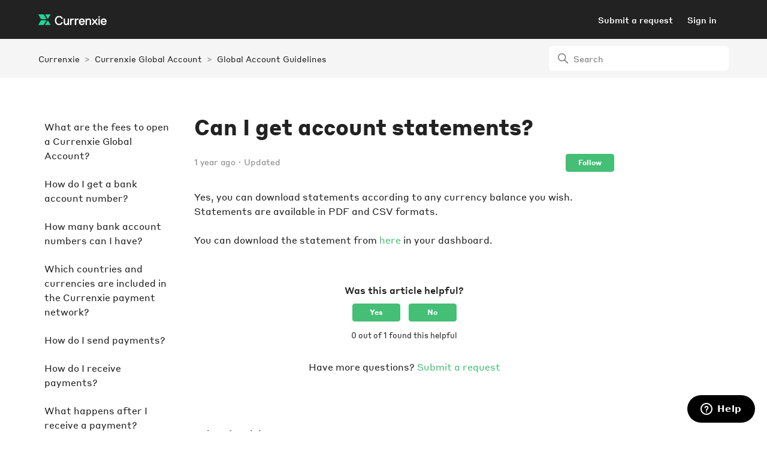

--- FILE ---
content_type: text/html; charset=utf-8
request_url: https://help.currenxie.com/hc/en-us/articles/4406153069465-Can-I-get-account-statements
body_size: 9083
content:
<!DOCTYPE html>
<html dir="ltr" lang="en-US">
<head>
  <meta charset="utf-8" />
  <!-- v26831 -->


  <title>Can I get account statements? &ndash; Currenxie</title>

  

  <meta name="description" content="Yes, you can download statements according to any currency balance you wish. Statements are available in PDF and CSV formats.   You can..." /><meta property="og:image" content="https://help.currenxie.com/hc/theming_assets/01HZKY8R1M3R3GCKA1SENM0055" />
<meta property="og:type" content="website" />
<meta property="og:site_name" content="Currenxie" />
<meta property="og:title" content="Can I get account statements?" />
<meta property="og:description" content="Yes, you can download statements according to any currency balance you wish. Statements are available in PDF and CSV formats.
 
You can download the statement from here in your dashboard. " />
<meta property="og:url" content="https://help.currenxie.com/hc/en-us/articles/4406153069465-Can-I-get-account-statements" />
<link rel="canonical" href="https://help.currenxie.com/hc/en-us/articles/4406153069465-Can-I-get-account-statements">
<link rel="alternate" hreflang="en" href="https://help.currenxie.com/hc/en-us/articles/4406153069465-Can-I-get-account-statements">
<link rel="alternate" hreflang="en-gb" href="https://help.currenxie.com/hc/en-gb/articles/4406153069465-Can-I-get-account-statements">
<link rel="alternate" hreflang="en-ie" href="https://help.currenxie.com/hc/en-ie/articles/4406153069465-Can-I-get-account-statements">
<link rel="alternate" hreflang="en-us" href="https://help.currenxie.com/hc/en-us/articles/4406153069465-Can-I-get-account-statements">
<link rel="alternate" hreflang="x-default" href="https://help.currenxie.com/hc/en-us/articles/4406153069465-Can-I-get-account-statements">
<link rel="alternate" hreflang="zh-cn" href="https://help.currenxie.com/hc/zh-cn/articles/4406153069465-%E4%BC%9A%E6%9C%89%E5%B8%90%E6%88%B7%E5%AF%B9%E5%B8%90%E5%8D%95%E5%90%97">
<link rel="alternate" hreflang="zh-hk" href="https://help.currenxie.com/hc/zh-hk/articles/4406153069465-%E6%9C%83%E6%8F%90%E4%BE%9B%E5%B8%B3%E6%88%B6%E5%A0%B1%E8%A1%A8%E5%97%8E">

  <link rel="stylesheet" href="//static.zdassets.com/hc/assets/application-f34d73e002337ab267a13449ad9d7955.css" media="all" id="stylesheet" />
  <link rel="stylesheet" type="text/css" href="/hc/theming_assets/9337187/360002729734/style.css?digest=39088569320473">

  <link rel="icon" type="image/x-icon" href="/hc/theming_assets/01HZKY8R5JV6SX0F7FC9Q099WZ">

    

  <meta name="viewport" content="width=device-width, initial-scale=1, shrink-to-fit=no, maximum-scale=1.0, user-scalable=0" />

  
</head>
<body class="">
  
  
  

  <a class="skip-navigation" tabindex="1" href="#main-content">Skip to main content</a>

<header class="header">
  <div class="header-content">
    <div class="logo">
        <a class="logo-link" href="https://www.currenxie.com/" target="_blank">
          <svg width="1467px" height="231px" viewBox="0 0 1467 231" version="1.1" xmlns="http://www.w3.org/2000/svg" xmlns:xlink="http://www.w3.org/1999/xlink">
              <g stroke="none" stroke-width="1" fill="none" fill-rule="evenodd">
                  <g id="White-Logo">
                      <path d="M205.9263,97.2686 L259.2853,4.8476 C260.4863,2.7686 258.9863,0.1706 256.5853,0.1706 L150.4853,0.1706 C148.0853,0.1706 146.5853,2.7686 147.7853,4.8476 L201.1443,97.2686 C202.2073,99.1086 204.8643,99.1086 205.9263,97.2686" id="Fill-2" fill="#1ED699"></path>
                      <path d="M201.1445,130.8577 L147.7855,223.2787 C146.5845,225.3577 148.0845,227.9557 150.4845,227.9557 L256.5855,227.9557 C258.9855,227.9557 260.4855,225.3577 259.2855,223.2787 L205.9265,130.8577 C204.8635,129.0167 202.2065,129.0167 201.1445,130.8577" id="Fill-4" fill="#1ED699"></path>
                      <path d="M107.0859,0.0445897285 L3.5309,0.1646 C1.1329,0.1676 -0.3641,2.7636 0.8349,4.8416 L52.6119,94.5216 C55.0719,98.7836 59.6219,101.4056 64.5419,101.400607 L168.0969,101.2806 C170.4949,101.2776 171.9919,98.6806 170.7929,96.6036 L119.0159,6.9236 C116.5549,2.6616 112.0059,0.0386 107.0859,0.0445897285" id="Fill-6" fill="#1ED699"></path>
                      <path d="M52.6123,133.5364 L0.8383,223.2114 C-0.3617,225.2894 1.1383,227.8874 3.5383,227.8874 L107.0293,227.8874 C111.9383,227.8874 116.4753,225.2714 118.9353,221.0224 L170.7843,131.4574 C171.9863,129.3804 170.4893,126.7804 168.0893,126.7774 L64.5423,126.65839 C59.6213,126.6524 55.0723,129.2754 52.6123,133.5364" id="Fill-8" fill="#1ED699"></path>
                      <path d="M446.4863,60.3694 C470.8773,60.3694 488.1443,71.8404 493.8593,91.8424 L493.9513,92.1644 L497.2663,95.4794 L519.9433,95.4794 L523.4913,91.9304 L523.3823,91.2754 C517.4423,55.6254 487.9773,33.4794 446.4863,33.4794 C391.5603,33.4794 356.0693,72.1504 356.0693,132.0004 C356.0693,191.8484 391.5603,230.5204 446.4863,230.5204 C488.3243,230.5204 517.0703,207.9044 523.3823,170.0234 L523.4913,169.3684 L519.9433,165.8194 L497.2663,165.8194 L493.9513,169.1344 L493.8593,169.4564 C487.3803,192.1324 471.4413,203.6304 446.4863,203.6304 C408.3983,203.6304 385.6583,176.8534 385.6583,132.0004 C385.6583,87.1474 408.3983,60.3694 446.4863,60.3694" id="Fill-10" fill="#FFFFFF"></path>
                      <path d="M633.1021,90.1961 L629.6441,93.6531 L629.6441,159.0081 C629.6441,187.7831 618.5941,203.6301 598.5261,203.6301 C581.4611,203.6301 572.8101,193.1611 572.8101,172.5121 L572.8101,93.6531 L569.3521,90.1961 L546.6771,90.1961 L543.2171,93.6531 L543.2171,172.5121 C543.2171,224.8691 580.0061,230.5211 595.8241,230.5211 C615.7991,230.5211 626.6921,217.3081 628.9031,214.3161 L629.9281,214.3161 L632.4701,224.4871 L635.8021,227.8191 L655.7771,227.8191 L659.2361,224.3621 L659.2361,93.6531 L655.7771,90.1961 L633.1021,90.1961 Z" id="Fill-12" fill="#FFFFFF"></path>
                      <path d="M747.9102,90.1961 C729.6592,90.1961 720.9322,95.1401 712.2662,103.7011 L711.1072,103.7011 L708.5652,93.5281 L705.2312,90.1961 L685.2572,90.1961 L681.8002,93.6531 L681.8002,224.3621 L685.2572,227.8191 L707.9332,227.8191 L711.3892,224.3621 L711.3892,156.3071 C711.3892,132.7651 717.1412,117.0861 745.2102,117.0861 L759.2482,117.0861 L762.7052,113.6281 L762.7052,93.6531 L759.2482,90.1961 L747.9102,90.1961 Z" id="Fill-14" fill="#FFFFFF"></path>
                      <path d="M849.1367,90.1961 C830.8857,90.1961 822.1587,95.1401 813.4927,103.7011 L812.3337,103.7011 L809.7917,93.5281 L806.4567,90.1961 L786.4837,90.1961 L783.0267,93.6531 L783.0267,224.3621 L786.4837,227.8191 L809.1597,227.8191 L812.6157,224.3621 L812.6157,156.3071 C812.6157,132.7651 818.3677,117.0861 846.4367,117.0861 L860.4747,117.0861 L863.9317,113.6281 L863.9317,93.6531 L860.4747,90.1961 L849.1367,90.1961 Z" id="Fill-16" fill="#FFFFFF"></path>
                      <path d="M965.0723,144.973 L963.1323,146.914 L904.7843,146.914 L902.8433,144.973 C902.9573,137.118 905.7503,114.385 933.9573,114.385 C962.1663,114.385 964.9593,137.118 965.0723,144.973 M933.9573,87.496 C887.2053,87.496 870.5473,124.437 870.5473,159.008 C870.5473,203.119 895.8803,230.521 936.6583,230.521 C971.2603,230.521 989.3643,209.605 991.9573,188.877 L992.0353,188.251 L988.5083,184.725 L965.8333,184.725 L962.7543,187.804 L962.4683,188.237 C957.0093,201.881 945.8073,203.63 936.6583,203.63 C905.2273,203.63 903.0053,177.254 902.8503,173.036 L904.7843,171.103 L993.9103,171.103 L997.3673,167.646 L997.3673,159.008 C997.3673,124.437 980.7103,87.496 933.9573,87.496" id="Fill-18" fill="#FFFFFF"></path>
                      <path d="M1080.1963,87.4962 C1057.8033,87.4962 1046.6583,100.7092 1044.4233,103.7012 L1043.3943,103.7012 L1040.8523,93.5282 L1037.5183,90.1962 L1017.5433,90.1962 L1014.0863,93.6532 L1014.0863,224.3612 L1017.5433,227.8192 L1040.2203,227.8192 L1043.6763,224.3612 L1043.6763,159.0082 C1043.6763,127.7302 1053.7913,114.3852 1077.4963,114.3852 C1100.5473,114.3852 1103.2133,132.1452 1103.2133,145.5042 L1103.2133,224.3612 L1106.6703,227.8192 L1129.3453,227.8192 L1132.8023,224.3612 L1132.8023,145.5042 C1132.8023,107.5552 1114.6123,87.4962 1080.1963,87.4962" id="Fill-20" fill="#FFFFFF"></path>
                      <polygon id="Fill-22" fill="#FFFFFF" points="1230.3281 156.7921 1268.1401 113.5791 1268.1401 93.6531 1264.6811 90.1961 1255.7381 90.1961 1250.0641 93.0331 1212.2441 136.1101 1210.7171 136.1101 1173.2901 93.3371 1167.2221 90.1961 1158.2791 90.1961 1154.8231 93.6531 1154.8231 113.5791 1192.6341 156.7921 1192.6341 158.5201 1152.1211 204.4341 1152.1211 224.3621 1155.5801 227.8191 1164.5201 227.8191 1170.1951 224.9821 1210.7141 179.2051 1212.2481 179.2051 1252.3741 224.6811 1258.4391 227.8191 1267.3831 227.8191 1270.8401 224.3621 1270.8401 204.4341 1230.3281 158.5201"></polygon>
                      <polygon id="Fill-24" fill="#FFFFFF" points="1293.6152 41.5823 1290.1592 45.0393 1290.1592 67.7153 1293.6152 71.1723 1316.2922 71.1723 1319.7502 67.7153 1319.7502 45.0393 1316.2922 41.5823"></polygon>
                      <polygon id="Fill-26" fill="#FFFFFF" points="1293.6152 90.1961 1290.1592 93.6531 1290.1592 224.3621 1293.6152 227.8191 1316.2922 227.8191 1319.7502 224.3621 1319.7502 93.6531 1316.2922 90.1961"></polygon>
                      <path d="M1433.793,144.973 L1431.853,146.914 L1373.504,146.914 L1371.564,144.973 C1371.677,137.118 1374.47,114.385 1402.678,114.385 C1430.886,114.385 1433.68,137.118 1433.793,144.973 M1402.678,87.496 C1355.925,87.496 1339.268,124.437 1339.268,159.008 C1339.268,203.119 1364.6,230.521 1405.379,230.521 C1439.98,230.521 1458.085,209.605 1460.678,188.877 L1460.756,188.251 L1457.229,184.725 L1434.554,184.725 L1431.474,187.804 L1431.188,188.237 C1425.73,201.881 1414.527,203.63 1405.379,203.63 C1373.948,203.63 1371.725,177.254 1371.571,173.036 L1373.504,171.103 L1462.631,171.103 L1466.087,167.646 L1466.087,159.008 C1466.087,124.437 1449.43,87.496 1402.678,87.496" id="Fill-28" fill="#FFFFFF"></path>
                  </g>
              </g>
          </svg>
          
        </a>
    </div>
    <div class="nav-wrapper">
      <nav class="user-nav" id="user-nav">
        
        <a class="submit-a-request" href="/hc/en-us/requests/new">Submit a request</a>
      </nav>
      
        <a class="sign-in" rel="nofollow" data-auth-action="signin" title="Opens a dialog" role="button" href="https://currenxie.zendesk.com/access?brand_id=360002729734&amp;return_to=https%3A%2F%2Fhelp.currenxie.com%2Fhc%2Fen-us%2Farticles%2F4406153069465-Can-I-get-account-statements">
          Sign in
        </a>
      
      <button class="menu-button" aria-controls="user-nav" aria-expanded="false" aria-label="Toggle navigation menu">
        <svg xmlns="http://www.w3.org/2000/svg" width="16" height="16" focusable="false" viewBox="0 0 16 16" class="icon-menu">
          <path fill="none" stroke="currentColor" stroke-linecap="round" d="M1.5 3.5h13m-13 4h13m-13 4h13"/>
        </svg>
      </button>
    </div>
  </div>
</header>


  <main role="main">
    <section class="breadcrumbs-container">
  <div class="container">
    <nav class="sub-nav">
      <ol class="breadcrumbs">
  
    <li title="Currenxie">
      
        <a href="/hc/en-us">Currenxie</a>
      
    </li>
  
    <li title="Currenxie Global Account">
      
        <a href="/hc/en-us/categories/4406422081817-Currenxie-Global-Account">Currenxie Global Account</a>
      
    </li>
  
    <li title="Global Account Guidelines ">
      
        <a href="/hc/en-us/sections/4406422384793-Global-Account-Guidelines">Global Account Guidelines </a>
      
    </li>
  
</ol>

      <div class="search-container">
        <svg xmlns="http://www.w3.org/2000/svg" width="12" height="12" focusable="false" viewBox="0 0 12 12" class="search-icon">
          <circle cx="4.5" cy="4.5" r="4" fill="none" stroke="currentColor"/>
          <path stroke="currentColor" stroke-linecap="round" d="M11 11L7.5 7.5"/>
        </svg>
        <form role="search" class="search" data-search="" action="/hc/en-us/search" accept-charset="UTF-8" method="get"><input type="hidden" name="utf8" value="&#x2713;" autocomplete="off" /><input type="hidden" name="category" id="category" value="4406422081817" autocomplete="off" />
<input type="search" name="query" id="query" placeholder="Search" aria-label="Search" /></form>
      </div>
    </nav>
  </div>
</section>

<div class="container">
  <div class="article-container" id="article-container">
    <aside class="article-sidebar" aria-labelledby="section-articles-title">
      
        <div class="collapsible-sidebar">
          <button type="button" class="collapsible-sidebar-toggle" aria-labelledby="section-articles-title" aria-expanded="false">
            <svg xmlns="http://www.w3.org/2000/svg" width="20" height="20" focusable="false" viewBox="0 0 12 12" aria-hidden="true" class="collapsible-sidebar-toggle-icon chevron-icon">
              <path fill="none" stroke="currentColor" stroke-linecap="round" d="M3 4.5l2.6 2.6c.2.2.5.2.7 0L9 4.5"/>
            </svg>
            <svg xmlns="http://www.w3.org/2000/svg" width="20" height="20" focusable="false" viewBox="0 0 12 12" aria-hidden="true" class="collapsible-sidebar-toggle-icon x-icon">
              <path stroke="currentColor" stroke-linecap="round" d="M3 9l6-6m0 6L3 3"/>
            </svg>
          </button>
          <span id="section-articles-title" class="collapsible-sidebar-title sidenav-title">
            Articles in this section
          </span>
          <div class="collapsible-sidebar-body">
            <ul>
              
                <li>
                  <a href="/hc/en-us/articles/4406152938009-What-are-the-fees-to-open-a-Currenxie-Global-Account" class="sidenav-item ">What are the fees to open a Currenxie Global Account?</a>
                </li>
              
                <li>
                  <a href="/hc/en-us/articles/4406160215193-How-do-I-get-a-bank-account-number" class="sidenav-item ">How do I get a bank account number?</a>
                </li>
              
                <li>
                  <a href="/hc/en-us/articles/4406152915353-How-many-bank-account-numbers-can-I-have" class="sidenav-item ">How many bank account numbers can I have?</a>
                </li>
              
                <li>
                  <a href="/hc/en-us/articles/4406153027865-Which-countries-and-currencies-are-included-in-the-Currenxie-payment-network" class="sidenav-item ">Which countries and currencies are included in the Currenxie payment network?</a>
                </li>
              
                <li>
                  <a href="/hc/en-us/articles/4406153051033-How-do-I-send-payments" class="sidenav-item ">How do I send payments?</a>
                </li>
              
                <li>
                  <a href="/hc/en-us/articles/4406152950809-How-do-I-receive-payments" class="sidenav-item ">How do I receive payments?</a>
                </li>
              
                <li>
                  <a href="/hc/en-us/articles/4406160300697-What-happens-after-I-receive-a-payment" class="sidenav-item ">What happens after I receive a payment?</a>
                </li>
              
                <li>
                  <a href="/hc/en-us/articles/4406153163545-What-alerts-will-I-get-for-my-transfers" class="sidenav-item ">What alerts will I get for my transfers?</a>
                </li>
              
                <li>
                  <a href="/hc/en-us/articles/35518723542169-Are-there-any-correspondent-bank-fees-for-transfers-made-with-a-Currenxie-account" class="sidenav-item ">Are there any correspondent bank fees for transfers made with a Currenxie account?</a>
                </li>
              
                <li>
                  <a href="/hc/en-us/articles/35432418790169-Schedule-of-additional-and-non-standard-fees" class="sidenav-item ">Schedule of additional and non-standard fees</a>
                </li>
              
            </ul>
            
              <a href="/hc/en-us/sections/4406422384793-Global-Account-Guidelines" class="article-sidebar-item">See more</a>
            
          </div>
        </div>
      
    </aside>

    <article id="main-content" class="article">
      <header class="article-header">
        <h1 title="Can I get account statements?" class="article-title">
          Can I get account statements?
          
        </h1>

        <div class="article-author">
          
          <div class="article-meta">
            

            <ul class="meta-group">
              
                <li class="meta-data"><time datetime="2024-11-12T03:48:10Z" title="2024-11-12T03:48:10Z" data-datetime="relative">November 12, 2024 03:48</time></li>
                <li class="meta-data">Updated</li>
              
            </ul>
          </div>
        </div>

        
          <div class="article-subscribe"><div data-helper="subscribe" data-json="{&quot;item&quot;:&quot;article&quot;,&quot;url&quot;:&quot;/hc/en-us/articles/4406153069465-Can-I-get-account-statements/subscription.json&quot;,&quot;follow_label&quot;:&quot;Follow&quot;,&quot;unfollow_label&quot;:&quot;Unfollow&quot;,&quot;following_label&quot;:&quot;Following&quot;,&quot;can_subscribe&quot;:true,&quot;is_subscribed&quot;:false}"></div></div>
        
      </header>

      <section class="article-info">
        <div class="article-content">
          <div class="article-body"><div class="css-1hr5dl3 e1mjwaat0">
<div class="css-1agwgt0 e1mjwaat2">Yes, you can download statements according to any currency balance you wish. Statements are available in PDF and CSV formats.</div>
<div class="css-1agwgt0 e1mjwaat2">&nbsp;</div>
<div class="css-1agwgt0 e1mjwaat2">You can download the statement from <a href="https://app.currenxie.com/login" target="_blank" rel="noopener noreferrer">here</a> in your dashboard.&nbsp;</div>
</div></div>
          
        </div>
      </section>

      <footer>
        <div class="article-footer">
          
          
        </div>
        
          <div class="article-votes">
            <span class="article-votes-question" id="article-votes-label">Was this article helpful?</span>
            <div class="article-votes-controls" role="group" aria-labelledby="article-votes-label">
              <button type="button" class="button article-vote article-vote-up" data-auth-action="signin" aria-label="This article was helpful" aria-pressed="false">Yes</button>
              <button type="button" class="button article-vote article-vote-down" data-auth-action="signin" aria-label="This article was not helpful" aria-pressed="false">No</button>
            </div>
            <small class="article-votes-count">
              <span class="article-vote-label">0 out of 1 found this helpful</span>
            </small>
          </div>
        

        <div class="article-more-questions">
          Have more questions? <a href="/hc/en-us/requests/new">Submit a request</a>
        </div>
        <div class="article-return-to-top">
          <a href="#article-container">
            Return to top
            <svg xmlns="http://www.w3.org/2000/svg" class="article-return-to-top-icon" width="20" height="20" focusable="false" viewBox="0 0 12 12" aria-hidden="true">
              <path fill="none" stroke="currentColor" stroke-linecap="round" d="M3 4.5l2.6 2.6c.2.2.5.2.7 0L9 4.5"/>
            </svg>
          </a>
        </div>
      </footer>

      <div class="article-relatives">
        
          <div data-recent-articles></div>
        
        
          
  <section class="related-articles">
    
      <h2 class="related-articles-title">Related articles</h2>
    
    <ul>
      
        <li>
          <a href="/hc/en-us/related/click?data=[base64]" rel="nofollow">I need a Balance Confirmation Letter for auditing purpose. How can I get one?</a>
        </li>
      
        <li>
          <a href="/hc/en-us/related/click?data=[base64]%3D%3D--2f34a9b29533dc20b95f8c09ca3974808e78f8b2" rel="nofollow">Can I get an account confirmation letter?</a>
        </li>
      
        <li>
          <a href="/hc/en-us/related/click?data=[base64]" rel="nofollow">Schedule of additional and non-standard fees</a>
        </li>
      
        <li>
          <a href="/hc/en-us/related/click?data=[base64]%3D--51cd4a37f1fdaa66e43164db298e2f3bf4ba3ddc" rel="nofollow">Where can I view my card statements?</a>
        </li>
      
        <li>
          <a href="/hc/en-us/related/click?data=BAh7CjobZGVzdGluYXRpb25fYXJ0aWNsZV9pZGwrCJn7L%2BMBBDoYcmVmZXJyZXJfYXJ0aWNsZV9pZGwrCJlDMOMBBDoLbG9jYWxlSSIKZW4tdXMGOgZFVDoIdXJsSSI8L2hjL2VuLXVzL2FydGljbGVzLzQ0MDYxNTMwNTEwMzMtSG93LWRvLUktc2VuZC1wYXltZW50cwY7CFQ6CXJhbmtpCg%3D%3D--97b68a8f56c7916ca74278ca8d7f7447f83798d2" rel="nofollow">How do I send payments?</a>
        </li>
      
    </ul>
  </section>


        
      </div>
      
    </article>
  </div>
</div>

  </main>

  <footer class="footer">
  <div class="footer-inner">
    <div>
      <ul class="footer-social">
        <li>
          <a href="https://twitter.com/currenxie" target="_blank">
            <svg width="120px" height="120px" viewBox="0 0 120 120" version="1.1" xmlns="http://www.w3.org/2000/svg" xmlns:xlink="http://www.w3.org/1999/xlink">
                <title>twitter</title>
                <g id="twitter" stroke="none" stroke-width="1" fill="none" fill-rule="evenodd">
                    <path d="M120,33.5443871 C115.584769,35.502469 110.839899,36.8258532 105.859761,37.4210469 C110.943048,34.3739712 114.846483,29.5492154 116.684736,23.8005048 C111.928015,26.6215297 106.659059,28.6704707 101.051245,29.7748272 C96.5600789,24.9900143 90.1617469,22 83.0808736,22 C69.4840336,22 58.4606606,33.0229343 58.4606606,46.6188961 C58.4606606,48.5484473 58.6788103,50.4275211 59.0984306,52.2293427 C38.6371118,51.2026775 20.4964337,41.4012948 8.35378031,26.5065291 C6.23460989,30.1426533 5.02052016,34.3717766 5.02052016,38.8835729 C5.02052016,47.4247778 9.36727753,54.9603863 15.9732251,59.3751783 C11.9372325,59.2474487 8.14133653,58.1400197 4.8216833,56.2960606 C4.81992759,56.398771 4.81992759,56.5019203 4.81992759,56.6055086 C4.81992759,68.5339623 13.3062658,78.4845827 24.5688577,80.7459672 C22.5027982,81.30868 20.3278832,81.6093494 18.0823,81.6093494 C16.4959947,81.6093494 14.9535828,81.4552834 13.4506748,81.1677822 C16.5833425,90.9489742 25.6754087,98.066718 36.4485899,98.2655547 C28.0228245,104.86843 17.4072204,108.804346 5.87292877,108.804346 C3.88587732,108.804346 1.92603972,108.688028 0,108.46066 C10.8952047,115.445846 23.8362779,119.521343 37.739493,119.521343 C83.023373,119.521343 107.786239,82.0070228 107.786239,49.4737188 C107.786239,48.4062329 107.762537,47.344453 107.715132,46.2888182 C112.524964,42.8177329 116.699221,38.4815099 120,33.5443871" fill="#ffffff" fill-rule="nonzero"></path>
                </g>
            </svg>
          </a>
        </li>
        <li>
          <a href="https://www.linkedin.com/company/currenxie" target="_blank">
            <svg width="120px" height="120px" viewBox="0 0 120 120" version="1.1" xmlns="http://www.w3.org/2000/svg" xmlns:xlink="http://www.w3.org/1999/xlink">
                <title>linkedin</title>
                <g id="linkedin" stroke="none" stroke-width="1" fill="none" fill-rule="evenodd">
                    <path d="M14.5524902,5 C23.3532714,5 28.7687989,10.7780763 28.9365234,18.3725587 C28.9365234,25.7993165 23.3532714,31.7421875 14.3818359,31.7421875 L14.2148438,31.7421875 C5.58178706,31.7421875 0,25.7993165 0,18.3725587 C0,10.7780763 5.75317387,5 14.5524902,5 Z M1.52050781,42.3088379 L27.244629,42.3088379 L27.244629,119.700928 L1.52050781,119.700928 L1.52050781,42.3088379 Z M90.385254,40.4924317 C107.308594,40.4924317 120,51.5541993 120,75.3256837 L120,119.700928 L94.2780761,119.700928 L94.2780761,78.2985839 C94.2780761,67.8945313 90.5551759,60.7973634 81.2468261,60.7973634 C74.1401366,60.7973634 69.9082031,65.5837402 68.0485839,70.2038576 C67.3688964,71.8583984 67.2011719,74.1684571 67.2011719,76.4821777 L67.2011719,119.700928 L41.4777833,119.700928 L41.4777833,42.3088379 L67.2026366,42.3088379 L67.2026366,53.5324708 C67.2026366,53.5324708 76.5080567,40.4924317 90.385254,40.4924317 Z" id="Combined-Shape" fill="#ffffff" fill-rule="nonzero"></path>
                </g>
            </svg>
          </a>
        </li>
        <li>
          <a href="https://www.facebook.com/Currenxie/" target="_blank">
            <svg width="120px" height="120px" viewBox="0 0 120 120" version="1.1" xmlns="http://www.w3.org/2000/svg" xmlns:xlink="http://www.w3.org/1999/xlink">
                <title>facebook</title>
                <g id="facebook" stroke="none" stroke-width="1" fill="none" fill-rule="evenodd">
                    <path d="M67.5,41.25 L67.5,26.25 C67.5,22.11 70.86,18.75 75,18.75 L82.5,18.75 L82.5,0 L67.5,0 C55.0725,0 45,10.0725 45,22.5 L45,41.25 L30,41.25 L30,60 L45,60 L45,120 L67.5,120 L67.5,60 L82.5,60 L90,41.25 L67.5,41.25 Z" id="Path" fill="#ffffff" fill-rule="nonzero"></path>
                </g>
            </svg>
          </a>
        </li>
      </ul>

      2024 © Currenxie Limited
    </div>
  </div>
</footer>



  <!-- / -->

  
  <script src="//static.zdassets.com/hc/assets/en-us.f90506476acd6ed8bfc8.js"></script>
  

  <script type="text/javascript">
  /*

    Greetings sourcecode lurker!

    This is for internal Zendesk and legacy usage,
    we don't support or guarantee any of these values
    so please don't build stuff on top of them.

  */

  HelpCenter = {};
  HelpCenter.account = {"subdomain":"currenxie","environment":"production","name":"Currenxie"};
  HelpCenter.user = {"identifier":"da39a3ee5e6b4b0d3255bfef95601890afd80709","email":null,"name":"","role":"anonymous","avatar_url":"https://assets.zendesk.com/hc/assets/default_avatar.png","is_admin":false,"organizations":[],"groups":[]};
  HelpCenter.internal = {"asset_url":"//static.zdassets.com/hc/assets/","web_widget_asset_composer_url":"https://static.zdassets.com/ekr/snippet.js","current_session":{"locale":"en-us","csrf_token":null,"shared_csrf_token":null},"usage_tracking":{"event":"article_viewed","data":"[base64]--245cc9a5e0fd1e9daedafcfcd7d66032c1110a2c","url":"https://help.currenxie.com/hc/activity"},"current_record_id":"4406153069465","current_record_url":"/hc/en-us/articles/4406153069465-Can-I-get-account-statements","current_record_title":"Can I get account statements?","current_text_direction":"ltr","current_brand_id":360002729734,"current_brand_name":"Currenxie","current_brand_url":"https://currenxie.zendesk.com","current_brand_active":true,"current_path":"/hc/en-us/articles/4406153069465-Can-I-get-account-statements","show_autocomplete_breadcrumbs":true,"user_info_changing_enabled":false,"has_user_profiles_enabled":false,"has_end_user_attachments":true,"user_aliases_enabled":false,"has_anonymous_kb_voting":false,"has_multi_language_help_center":true,"show_at_mentions":false,"embeddables_config":{"embeddables_web_widget":true,"embeddables_help_center_auth_enabled":false,"embeddables_connect_ipms":false},"answer_bot_subdomain":"static","gather_plan_state":"subscribed","has_article_verification":false,"has_gather":true,"has_ckeditor":false,"has_community_enabled":false,"has_community_badges":true,"has_community_post_content_tagging":false,"has_gather_content_tags":true,"has_guide_content_tags":true,"has_user_segments":true,"has_answer_bot_web_form_enabled":true,"has_garden_modals":false,"theming_cookie_key":"hc-da39a3ee5e6b4b0d3255bfef95601890afd80709-2-preview","is_preview":false,"has_search_settings_in_plan":true,"theming_api_version":2,"theming_settings":{"brand_color":"#222222","brand_text_color":"#FFFFFF","text_color":"#222222","link_color":"#45be76","visited_link_color":"#45be76","background_color":"#FFFFFF","heading_font":"'Styrene B Bold', BlinkMacSystemFont, 'Segoe UI', Helvetica, Arial, sans-serif","text_font":"'Styrene B Regular', BlinkMacSystemFont, 'Segoe UI', Helvetica, Arial, sans-serif","logo":"/hc/theming_assets/01HZKY8R1M3R3GCKA1SENM0055","show_brand_name":false,"favicon":"/hc/theming_assets/01HZKY8R5JV6SX0F7FC9Q099WZ","homepage_background_image":"/hc/theming_assets/01HZKY8S3M5PBV2JV4XNTYP9GW","community_background_image":"/hc/theming_assets/01HZKY8SZ1ZAZKYCR2HCT0FFRN","community_image":"/hc/theming_assets/01HZKY8TVE0QS15RZ7EAKVA5EZ","instant_search":true,"scoped_kb_search":true,"scoped_community_search":true,"show_recent_activity":true,"show_articles_in_section":true,"show_article_author":false,"show_article_comments":false,"show_follow_article":true,"show_recently_viewed_articles":true,"show_related_articles":true,"show_article_sharing":false,"show_follow_section":true,"show_follow_post":true,"show_post_sharing":true,"show_follow_topic":true},"has_pci_credit_card_custom_field":false,"help_center_restricted":false,"is_assuming_someone_else":false,"flash_messages":[],"user_photo_editing_enabled":true,"user_preferred_locale":"en-us","base_locale":"en-us","login_url":"https://currenxie.zendesk.com/access?brand_id=360002729734\u0026return_to=https%3A%2F%2Fhelp.currenxie.com%2Fhc%2Fen-us%2Farticles%2F4406153069465-Can-I-get-account-statements","has_alternate_templates":false,"has_custom_statuses_enabled":false,"has_hc_generative_answers_setting_enabled":true,"has_generative_search_with_zgpt_enabled":false,"has_suggested_initial_questions_enabled":false,"has_guide_service_catalog":true,"has_service_catalog_search_poc":false,"has_service_catalog_itam":false,"has_csat_reverse_2_scale_in_mobile":false,"has_knowledge_navigation":false,"has_unified_navigation":false,"has_csat_bet365_branding":false,"version":"v26831","dev_mode":false};
</script>

  
  
  <script src="//static.zdassets.com/hc/assets/hc_enduser-2a5c7d395cc5df83aeb04ab184a4dcef.js"></script>
  <script type="text/javascript" src="/hc/theming_assets/9337187/360002729734/script.js?digest=39088569320473"></script>
  
</body>
</html>